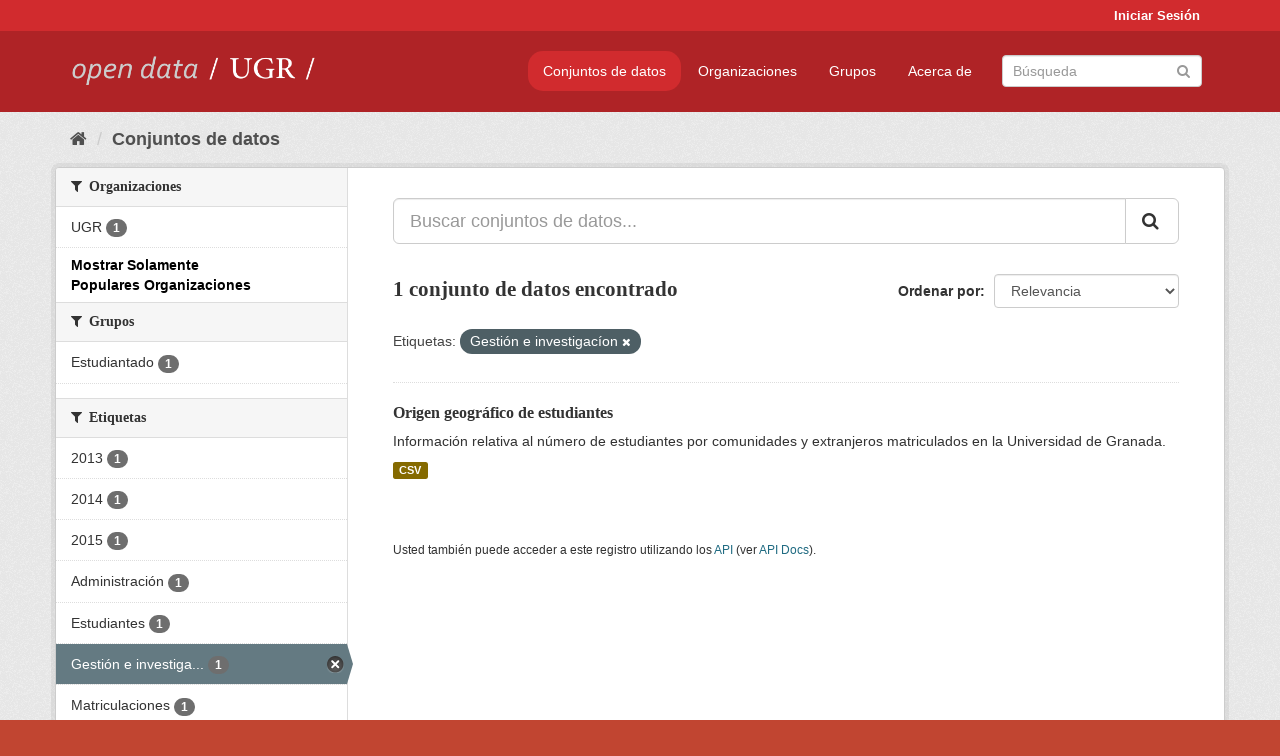

--- FILE ---
content_type: text/html; charset=utf-8
request_url: https://opendata.ugr.es/dataset/?_organization_limit=0&_tags_limit=0&tags=Gesti%C3%B3n+e+investigac%C3%ADon
body_size: 7193
content:
<!DOCTYPE html>
<!--[if IE 9]> <html lang="es" class="ie9"> <![endif]-->
<!--[if gt IE 8]><!--> <html lang="es"> <!--<![endif]-->
  <head>
    <meta charset="utf-8" />
      <meta name="generator" content="ckan 2.9.5" />
      <meta name="viewport" content="width=device-width, initial-scale=1.0">
    <title>Conjunto de datos - OpenData UGR</title>

    
    
    <link rel="shortcut icon" href="/base/images/faviconUGR.ico" />
    
    
        <link rel="alternate" type="text/n3" href="https://opendata.ugr.es/catalog.n3"/>
        <link rel="alternate" type="text/ttl" href="https://opendata.ugr.es/catalog.ttl"/>
        <link rel="alternate" type="application/rdf+xml" href="https://opendata.ugr.es/catalog.xml"/>
        <link rel="alternate" type="application/ld+json" href="https://opendata.ugr.es/catalog.jsonld"/>
    

    
      
      
      
      
    

    
    



    
      
      
    

    
    <link href="/webassets/base/eb9793eb_red.css" rel="stylesheet"/>
<link href="/webassets/ckanext-harvest/c95a0af2_harvest_css.css" rel="stylesheet"/><style>
                .site-footer  {
  #background-color: #842f22;
background-color: #d12b2e;
}
.account-masthead {
background: #d12b2e;
}




.masthead {
background: #af2326;
}

.account-masthead .account ul li a{
  
  color: white;
}


/*
#Para la imagen de fondo
#.hero{
#background: url("https://p1.pxfuel.com/preview/401/157/184/alhambra-spain-granada-window.jpg");
#}
*/

/* --> BIUSCADOR DE INICIO */
.homepage .module-search .module-content {
background-color: #d12b2e;

}


.homepage .module-search .tags {
background-color: #af2326;

}



. main-navigation-toggle a:hover {
  font-size:20px;
}




#main-navigation-toggle a:active{

 background: #d12b2e;
}

#main-navigation-toggle a:hover {
  
  /* font-size: 150%; */
  background: #d12b2e;
  
}

.account-masthead .account ul li a:hover {
    
    background-color: #af2326;
    
}

/* lineas del menu de configuracion, ajustes, logout */
.account-masthead .account ul li {
  
  border-left: none;
  
}

.account-masthead .account ul .active {
  
  background-color: black;
}

masthead .navigation .nav-pills li a:hover, .masthead .navigation .nav-pills li a:focus, .masthead .navigation .nav-pills li.active a{
  
 background: #d12b2e;
  
}
    
.btn-primary {
  
  background: #4d4c4d;
  border-color: #4d4c4d;
}


/* Color rojo oscuro de la franja superior al footer */
.homepage div:nth-child(3){
  
  background-color:  #af2326;
}


/* Color del gris de fondo */
.hero{
  
  /*! background: 
    
    url("https://p1.pxfuel.com/preview/16/472/53/wall-stones-marble-texture.jpg"); */
    /*
    url("https://p1.pxfuel.com/preview/688/816/856/pattern-texture-grey-brick-wall-model.jpg") repeat repeat;
    */
  /*! background-size: contain; */

  background-color: #dddddd;
background-image: None;
  
}

.homepage .row1{

  background:
     url("../../base/images/logo-ugr-blanco-transparente-sin-letras-rotado.svg");
  
  background-size: 190%;
  overflow: scroll;
  resize: both;


  background-position-y: 400px;
  background-position-x: -800px
  

}


h1, h2, h3, h4 {

font-size: 21px;
/*font-style: italic;*/
font-family: initial;

}

/* Imagenes de dcat, sparql, y estadisticas */
.hero .container div a img{
  
  max-width: 70%;
  
  
}
   

.hero .container div p {
  
  display: inline-block; 
  max-width: 49%;
  
}

.hero .container div p:nth-child(2){
  
  
  display:inline
   
}

.hero .container div p:nth-child(3){
 
  display: inline;  
  
  
}

.hero .container div p:nth-child(5){
  
  
  float: right;
  margin-top: 7%;
}

.hero .container div p:nth-child(8){
  
  
 
  float: right;
  
}


.hero .container div p:nth-child(8) img{
  
 
  float: right;
  
}



.hero .container div p:nth-child(13){
  
  
  float: right;
  margin-top: 8%
}



.hero .container div p:nth-child(15){
  
  
display: inline;  
  
  
}

.hero .container .module-content div h2{
  
  background-color: #dddddd;
  text-align: center
  
}

.hero .container div h1{
  
  text-align: center;
  
}


/* Cajas redondeadas ---------------> */
.hero .container .col-md-6.col2 .module-content.box {
  
  height: 100%;
  width: 100%;
  margin-top: 10px;
  border-top-left-radius: 30px;
  border-top-right-radius: 30px;
  border-bottom-right-radius: 30px;
  border-bottom-left-radius: 30px;
  
}


.homepage .module-search, .homepage .module-search .module-content{
  
  border-top-left-radius: 30px;
  border-top-right-radius: 30px;
}

.homepage .module-search{
  margin-top: 10px;
}


.homepage.layout-2 .stats {
  
  border-bottom-left-radius: 30px;
  border-bottom-right-radius: 30px;

}

/* <------------- Cajas redondeadas*/


.hero .container .col-md-6.col2 ul {
  
  
  margin-bottom: 10%;
}


/*radio del li > a del navbar */
.nav-pills > li > a {
    border-radius: 15px;
}



/* Paginación de los datasets */

.pagination > li > a {
  
  color: black;
  padding: 6px 15px;
  border: none;
  
}

.pagination > li > a:hover {
  
  background-color: #dddddd;
  color: black;
  
  
}



.pagination > .active > a{
  
  background-color: #dddddd;
  color: black;
}





.pagination > li > a, .pagination > li > span {
    
    padding: 6px 15px;
  
}


.pagination > .active > a:hover  {
  
    z-index: 3;
    color: #fff;
    cursor: default;
    background-color: black ;
   
}

/*footer ----------------------------> */

.site-footer a{
  
  color: white;
  
}

.site-footer label {
    color: white;
}

.site-footer p {
  
  color: white;
}

/* marca ugr + LOGO */

.navbar-left{
  
  width: 40%;
  padding-top: 12px;
  
}

.navbar-left img {
  
  width: 55%;
  
  
}





/* condicion para dispositivos pequeños*/

@media (max-width:475px){
  
  .hero .container .module-content div h2{
  
    margin-top: 21%;
  
  }
  
  
  .hero .container div a img {
    max-width: 70%;
    margin-top: 20%;
}
  
 

}




@media (max-width: 1200px){
  
  .header-image.navbar-left {
    
    
   width: 22%;
   margin-top: 7px;
    
    
  }
  
  
  .header-image.navbar-left .logo img{
    
    width: 100%;
  }


  
}


@media (max-width: 766px){
  
  
  .main{
    background-color: #af2326
  }

  
  
}




      </style>
    
  </head>

  
  <body data-site-root="https://opendata.ugr.es/" data-locale-root="https://opendata.ugr.es/" >

    
    <div class="sr-only sr-only-focusable"><a href="#content">Ir al contenido</a></div>
  

  
     
<div class="account-masthead">
  <div class="container">
     
    <nav class="account not-authed" aria-label="Cuenta">
      <ul class="list-unstyled">
        
        <li><a href="/user/login">Iniciar Sesión</a></li>
         
      </ul>
    </nav>
     
  </div>
</div>

<header class="navbar navbar-static-top masthead">
    
  <div class="container">
    <div class="navbar-right">
      <button data-target="#main-navigation-toggle" data-toggle="collapse" class="navbar-toggle collapsed" type="button" aria-label="expand or collapse" aria-expanded="false">
        <span class="sr-only">Toggle navigation</span>
        <span class="fa fa-bars"></span>
      </button>
    </div>
    <hgroup class="header-image navbar-left">
       
      <a class="logo" href="/"><img src="/uploads/admin/2022-02-21-120002.678222marca-open-data-ugr.png" alt="OpenData UGR" title="OpenData UGR" /></a>
       
    </hgroup>

    <div class="collapse navbar-collapse" id="main-navigation-toggle">
      
      <nav class="section navigation">
        <ul class="nav nav-pills">
            
		<li class="active"><a href="/dataset/">Conjuntos de datos</a></li><li><a href="/organization/">Organizaciones</a></li><li><a href="/group/">Grupos</a></li><li><a href="/about">Acerca de</a></li>
	    
        </ul>
      </nav>
       
      <form class="section site-search simple-input" action="/dataset/" method="get">
        <div class="field">
          <label for="field-sitewide-search">Buscar conjuntos de datos</label>
          <input id="field-sitewide-search" type="text" class="form-control" name="q" placeholder="Búsqueda" aria-label="Buscar conjuntos de datos"/>
          <button class="btn-search" type="submit" aria-label="Enviar"><i class="fa fa-search"></i></button>
        </div>
      </form>
      
    </div>
  </div>
</header>

  
    <div class="main">
      <div id="content" class="container">
        
          
            <div class="flash-messages">
              
                
              
            </div>
          

          
            <div class="toolbar" role="navigation" aria-label="Miga de pan">
              
                
                  <ol class="breadcrumb">
                    
<li class="home"><a href="/" aria-label="Inicio"><i class="fa fa-home"></i><span> Inicio</span></a></li>
                    
  <li class="active"><a href="/dataset/">Conjuntos de datos</a></li>

                  </ol>
                
              
            </div>
          

          <div class="row wrapper">
            
            
            

            
              <aside class="secondary col-sm-3">
                
                
  <div class="filters">
    <div>
      
        

    
    
	
	    
	    
		<section class="module module-narrow module-shallow">
		    
			<h2 class="module-heading">
			    <i class="fa fa-filter"></i>
			    
			    Organizaciones
			</h2>
		    
		    
			
			    
				<nav aria-label="Organizaciones">
				    <ul class="list-unstyled nav nav-simple nav-facet">
					
					    
					    
					    
					    
					    <li class="nav-item">
						<a href="/dataset/?_organization_limit=0&amp;_tags_limit=0&amp;tags=Gesti%C3%B3n+e+investigac%C3%ADon&amp;organization=universidad-granada" title="">
						    <span class="item-label">UGR</span>
						    <span class="hidden separator"> - </span>
						    <span class="item-count badge">1</span>
						</a>
					    </li>
					
				    </ul>
				</nav>

				<p class="module-footer">
				    
					<a href="/dataset/?_tags_limit=0&amp;tags=Gesti%C3%B3n+e+investigac%C3%ADon" class="read-more">Mostrar Solamente Populares Organizaciones</a>
				    
				</p>
			    
			
		    
		</section>
	    
	
    

      
        

    
    
	
	    
	    
		<section class="module module-narrow module-shallow">
		    
			<h2 class="module-heading">
			    <i class="fa fa-filter"></i>
			    
			    Grupos
			</h2>
		    
		    
			
			    
				<nav aria-label="Grupos">
				    <ul class="list-unstyled nav nav-simple nav-facet">
					
					    
					    
					    
					    
					    <li class="nav-item">
						<a href="/dataset/?_organization_limit=0&amp;_tags_limit=0&amp;tags=Gesti%C3%B3n+e+investigac%C3%ADon&amp;groups=estudiantes" title="">
						    <span class="item-label">Estudiantado</span>
						    <span class="hidden separator"> - </span>
						    <span class="item-count badge">1</span>
						</a>
					    </li>
					
				    </ul>
				</nav>

				<p class="module-footer">
				    
					
				    
				</p>
			    
			
		    
		</section>
	    
	
    

      
        

    
    
	
	    
	    
		<section class="module module-narrow module-shallow">
		    
			<h2 class="module-heading">
			    <i class="fa fa-filter"></i>
			    
			    Etiquetas
			</h2>
		    
		    
			
			    
				<nav aria-label="Etiquetas">
				    <ul class="list-unstyled nav nav-simple nav-facet">
					
					    
					    
					    
					    
					    <li class="nav-item">
						<a href="/dataset/?_organization_limit=0&amp;_tags_limit=0&amp;tags=Gesti%C3%B3n+e+investigac%C3%ADon&amp;tags=2013" title="">
						    <span class="item-label">2013</span>
						    <span class="hidden separator"> - </span>
						    <span class="item-count badge">1</span>
						</a>
					    </li>
					
					    
					    
					    
					    
					    <li class="nav-item">
						<a href="/dataset/?_organization_limit=0&amp;_tags_limit=0&amp;tags=Gesti%C3%B3n+e+investigac%C3%ADon&amp;tags=2014" title="">
						    <span class="item-label">2014</span>
						    <span class="hidden separator"> - </span>
						    <span class="item-count badge">1</span>
						</a>
					    </li>
					
					    
					    
					    
					    
					    <li class="nav-item">
						<a href="/dataset/?_organization_limit=0&amp;_tags_limit=0&amp;tags=Gesti%C3%B3n+e+investigac%C3%ADon&amp;tags=2015" title="">
						    <span class="item-label">2015</span>
						    <span class="hidden separator"> - </span>
						    <span class="item-count badge">1</span>
						</a>
					    </li>
					
					    
					    
					    
					    
					    <li class="nav-item">
						<a href="/dataset/?_organization_limit=0&amp;_tags_limit=0&amp;tags=Gesti%C3%B3n+e+investigac%C3%ADon&amp;tags=Administraci%C3%B3n" title="">
						    <span class="item-label">Administración</span>
						    <span class="hidden separator"> - </span>
						    <span class="item-count badge">1</span>
						</a>
					    </li>
					
					    
					    
					    
					    
					    <li class="nav-item">
						<a href="/dataset/?_organization_limit=0&amp;_tags_limit=0&amp;tags=Gesti%C3%B3n+e+investigac%C3%ADon&amp;tags=Estudiantes" title="">
						    <span class="item-label">Estudiantes</span>
						    <span class="hidden separator"> - </span>
						    <span class="item-count badge">1</span>
						</a>
					    </li>
					
					    
					    
					    
					    
					    <li class="nav-item active">
						<a href="/dataset/?_organization_limit=0&amp;_tags_limit=0" title="Gestión e investigacíon">
						    <span class="item-label">Gestión e investiga...</span>
						    <span class="hidden separator"> - </span>
						    <span class="item-count badge">1</span>
						</a>
					    </li>
					
					    
					    
					    
					    
					    <li class="nav-item">
						<a href="/dataset/?_organization_limit=0&amp;_tags_limit=0&amp;tags=Gesti%C3%B3n+e+investigac%C3%ADon&amp;tags=Matriculaciones" title="">
						    <span class="item-label">Matriculaciones</span>
						    <span class="hidden separator"> - </span>
						    <span class="item-count badge">1</span>
						</a>
					    </li>
					
					    
					    
					    
					    
					    <li class="nav-item">
						<a href="/dataset/?_organization_limit=0&amp;_tags_limit=0&amp;tags=Gesti%C3%B3n+e+investigac%C3%ADon&amp;tags=Peri%C3%B3dico" title="">
						    <span class="item-label">Periódico</span>
						    <span class="hidden separator"> - </span>
						    <span class="item-count badge">1</span>
						</a>
					    </li>
					
					    
					    
					    
					    
					    <li class="nav-item">
						<a href="/dataset/?_organization_limit=0&amp;_tags_limit=0&amp;tags=Gesti%C3%B3n+e+investigac%C3%ADon&amp;tags=Secretar%C3%ADa" title="">
						    <span class="item-label">Secretaría</span>
						    <span class="hidden separator"> - </span>
						    <span class="item-count badge">1</span>
						</a>
					    </li>
					
				    </ul>
				</nav>

				<p class="module-footer">
				    
					<a href="/dataset/?_organization_limit=0&amp;tags=Gesti%C3%B3n+e+investigac%C3%ADon" class="read-more">Mostrar Solamente Populares Etiquetas</a>
				    
				</p>
			    
			
		    
		</section>
	    
	
    

      
        

    
    
	
	    
	    
		<section class="module module-narrow module-shallow">
		    
			<h2 class="module-heading">
			    <i class="fa fa-filter"></i>
			    
			    Formatos
			</h2>
		    
		    
			
			    
				<nav aria-label="Formatos">
				    <ul class="list-unstyled nav nav-simple nav-facet">
					
					    
					    
					    
					    
					    <li class="nav-item">
						<a href="/dataset/?_organization_limit=0&amp;_tags_limit=0&amp;tags=Gesti%C3%B3n+e+investigac%C3%ADon&amp;res_format=CSV" title="">
						    <span class="item-label">CSV</span>
						    <span class="hidden separator"> - </span>
						    <span class="item-count badge">1</span>
						</a>
					    </li>
					
				    </ul>
				</nav>

				<p class="module-footer">
				    
					
				    
				</p>
			    
			
		    
		</section>
	    
	
    

      
        

    
    
	
	    
	    
		<section class="module module-narrow module-shallow">
		    
			<h2 class="module-heading">
			    <i class="fa fa-filter"></i>
			    
			    Licencias
			</h2>
		    
		    
			
			    
				<nav aria-label="Licencias">
				    <ul class="list-unstyled nav nav-simple nav-facet">
					
					    
					    
					    
					    
					    <li class="nav-item">
						<a href="/dataset/?_organization_limit=0&amp;_tags_limit=0&amp;tags=Gesti%C3%B3n+e+investigac%C3%ADon&amp;license_id=odc-by" title="Open Data Commons Attribution License">
						    <span class="item-label">Open Data Commons A...</span>
						    <span class="hidden separator"> - </span>
						    <span class="item-count badge">1</span>
						</a>
					    </li>
					
				    </ul>
				</nav>

				<p class="module-footer">
				    
					
				    
				</p>
			    
			
		    
		</section>
	    
	
    

      
    </div>
    <a class="close no-text hide-filters"><i class="fa fa-times-circle"></i><span class="text">close</span></a>
  </div>

              </aside>
            

            
              <div class="primary col-sm-9 col-xs-12" role="main">
                
                
  <section class="module">
    <div class="module-content">
      
        
      
      
        
        
        







<form id="dataset-search-form" class="search-form" method="get" data-module="select-switch">

  
    <div class="input-group search-input-group">
      <input aria-label="Buscar conjuntos de datos..." id="field-giant-search" type="text" class="form-control input-lg" name="q" value="" autocomplete="off" placeholder="Buscar conjuntos de datos...">
      
      <span class="input-group-btn">
        <button class="btn btn-default btn-lg" type="submit" value="search" aria-label="Enviar">
          <i class="fa fa-search"></i>
        </button>
      </span>
      
    </div>
  

  
    <span>
  
  

  
  
  
  <input type="hidden" name="tags" value="Gestión e investigacíon" />
  
  
  
  </span>
  

  
    
      <div class="form-select form-group control-order-by">
        <label for="field-order-by">Ordenar por</label>
        <select id="field-order-by" name="sort" class="form-control">
          
            
              <option value="score desc, metadata_modified desc" selected="selected">Relevancia</option>
            
          
            
              <option value="title_string asc">Nombre Ascendente</option>
            
          
            
              <option value="title_string desc">Nombre Descendente</option>
            
          
            
              <option value="metadata_modified desc">Última modificación</option>
            
          
            
          
        </select>
        
        <button class="btn btn-default js-hide" type="submit">Ir</button>
        
      </div>
    
  

  
    
      <h1>

  
  
  
  

1 conjunto de datos encontrado</h1>
    
  

  
    
      <p class="filter-list">
        
          
          <span class="facet">Etiquetas:</span>
          
            <span class="filtered pill">Gestión e investigacíon
              <a href="/dataset/?_organization_limit=0&amp;_tags_limit=0" class="remove" title="Quitar"><i class="fa fa-times"></i></a>
            </span>
          
        
      </p>
      <a class="show-filters btn btn-default">Filtrar Resultados</a>
    
  

</form>




      
      
        

  
    <ul class="dataset-list list-unstyled">
    	
	      
	        






  <li class="dataset-item">
    
      <div class="dataset-content">
        
          <h2 class="dataset-heading">
            
              
            
            
		<a href="/dataset/estudiantes-fuera-comunidad">Origen geográfico de estudiantes</a>
            
            
              
              
            
          </h2>
        
        
          
        
        
          
            <div>Información relativa al número de estudiantes por comunidades y extranjeros matriculados en la Universidad de Granada. </div>
          
        
      </div>
      
        
          
            <ul class="dataset-resources list-unstyled">
              
                
                <li>
                  <a href="/dataset/estudiantes-fuera-comunidad" class="label label-default" data-format="csv">CSV</a>
                </li>
                
              
            </ul>
          
        
      
    
  </li>

	      
	    
    </ul>
  

      
    </div>

    
      
    
  </section>

  
    <section class="module">
      <div class="module-content">
        
          <small>
            
            
            
          Usted también puede acceder a este registro utilizando los <a href="/api/3">API</a> (ver <a href="http://docs.ckan.org/en/2.9/api/">API Docs</a>).
          </small>
        
      </div>
    </section>
  

              </div>
            
          </div>
        
      </div>
    </div>
  
    <footer class="site-footer">
  <div class="container">
    
    <div class="row">
      <div class="col-md-8 footer-links">
        
          <ul class="list-unstyled">
            
              <li><a href="/about">Acerca de OpenData UGR</a></li>
            
          </ul>
          <ul class="list-unstyled">
            
              
              <li><a href="http://docs.ckan.org/en/2.9/api/">API CKAN</a></li>
              <li><a href="http://www.ckan.org/">CKAN Association</a></li>
              <li><a href="http://www.opendefinition.org/okd/"><img src="/base/images/od_80x15_blue.png" alt="Open Data"></a></li>
            
          </ul>
        
      </div>
      <div class="col-md-4 attribution">
        
          <p><strong>Gestionado con </strong> <a class="hide-text ckan-footer-logo" href="http://ckan.org">CKAN</a></p>
        
        
          
<form class="form-inline form-select lang-select" action="/util/redirect" data-module="select-switch" method="POST">
  <label for="field-lang-select">Idioma</label>
  <select id="field-lang-select" name="url" data-module="autocomplete" data-module-dropdown-class="lang-dropdown" data-module-container-class="lang-container">
    
      <option value="/es/dataset/?_organization_limit=0&amp;_tags_limit=0&amp;tags=Gesti%C3%B3n+e+investigac%C3%ADon" selected="selected">
        español
      </option>
    
      <option value="/en/dataset/?_organization_limit=0&amp;_tags_limit=0&amp;tags=Gesti%C3%B3n+e+investigac%C3%ADon" >
        English
      </option>
    
      <option value="/pt_BR/dataset/?_organization_limit=0&amp;_tags_limit=0&amp;tags=Gesti%C3%B3n+e+investigac%C3%ADon" >
        português (Brasil)
      </option>
    
      <option value="/ja/dataset/?_organization_limit=0&amp;_tags_limit=0&amp;tags=Gesti%C3%B3n+e+investigac%C3%ADon" >
        日本語
      </option>
    
      <option value="/it/dataset/?_organization_limit=0&amp;_tags_limit=0&amp;tags=Gesti%C3%B3n+e+investigac%C3%ADon" >
        italiano
      </option>
    
      <option value="/cs_CZ/dataset/?_organization_limit=0&amp;_tags_limit=0&amp;tags=Gesti%C3%B3n+e+investigac%C3%ADon" >
        čeština (Česko)
      </option>
    
      <option value="/ca/dataset/?_organization_limit=0&amp;_tags_limit=0&amp;tags=Gesti%C3%B3n+e+investigac%C3%ADon" >
        català
      </option>
    
      <option value="/fr/dataset/?_organization_limit=0&amp;_tags_limit=0&amp;tags=Gesti%C3%B3n+e+investigac%C3%ADon" >
        français
      </option>
    
      <option value="/el/dataset/?_organization_limit=0&amp;_tags_limit=0&amp;tags=Gesti%C3%B3n+e+investigac%C3%ADon" >
        Ελληνικά
      </option>
    
      <option value="/sv/dataset/?_organization_limit=0&amp;_tags_limit=0&amp;tags=Gesti%C3%B3n+e+investigac%C3%ADon" >
        svenska
      </option>
    
      <option value="/sr/dataset/?_organization_limit=0&amp;_tags_limit=0&amp;tags=Gesti%C3%B3n+e+investigac%C3%ADon" >
        српски
      </option>
    
      <option value="/no/dataset/?_organization_limit=0&amp;_tags_limit=0&amp;tags=Gesti%C3%B3n+e+investigac%C3%ADon" >
        norsk bokmål (Norge)
      </option>
    
      <option value="/sk/dataset/?_organization_limit=0&amp;_tags_limit=0&amp;tags=Gesti%C3%B3n+e+investigac%C3%ADon" >
        slovenčina
      </option>
    
      <option value="/fi/dataset/?_organization_limit=0&amp;_tags_limit=0&amp;tags=Gesti%C3%B3n+e+investigac%C3%ADon" >
        suomi
      </option>
    
      <option value="/ru/dataset/?_organization_limit=0&amp;_tags_limit=0&amp;tags=Gesti%C3%B3n+e+investigac%C3%ADon" >
        русский
      </option>
    
      <option value="/de/dataset/?_organization_limit=0&amp;_tags_limit=0&amp;tags=Gesti%C3%B3n+e+investigac%C3%ADon" >
        Deutsch
      </option>
    
      <option value="/pl/dataset/?_organization_limit=0&amp;_tags_limit=0&amp;tags=Gesti%C3%B3n+e+investigac%C3%ADon" >
        polski
      </option>
    
      <option value="/nl/dataset/?_organization_limit=0&amp;_tags_limit=0&amp;tags=Gesti%C3%B3n+e+investigac%C3%ADon" >
        Nederlands
      </option>
    
      <option value="/bg/dataset/?_organization_limit=0&amp;_tags_limit=0&amp;tags=Gesti%C3%B3n+e+investigac%C3%ADon" >
        български
      </option>
    
      <option value="/ko_KR/dataset/?_organization_limit=0&amp;_tags_limit=0&amp;tags=Gesti%C3%B3n+e+investigac%C3%ADon" >
        한국어 (대한민국)
      </option>
    
      <option value="/hu/dataset/?_organization_limit=0&amp;_tags_limit=0&amp;tags=Gesti%C3%B3n+e+investigac%C3%ADon" >
        magyar
      </option>
    
      <option value="/sl/dataset/?_organization_limit=0&amp;_tags_limit=0&amp;tags=Gesti%C3%B3n+e+investigac%C3%ADon" >
        slovenščina
      </option>
    
      <option value="/lv/dataset/?_organization_limit=0&amp;_tags_limit=0&amp;tags=Gesti%C3%B3n+e+investigac%C3%ADon" >
        latviešu
      </option>
    
      <option value="/es_AR/dataset/?_organization_limit=0&amp;_tags_limit=0&amp;tags=Gesti%C3%B3n+e+investigac%C3%ADon" >
        español (Argentina)
      </option>
    
      <option value="/tl/dataset/?_organization_limit=0&amp;_tags_limit=0&amp;tags=Gesti%C3%B3n+e+investigac%C3%ADon" >
        Filipino (Pilipinas)
      </option>
    
      <option value="/mk/dataset/?_organization_limit=0&amp;_tags_limit=0&amp;tags=Gesti%C3%B3n+e+investigac%C3%ADon" >
        македонски
      </option>
    
      <option value="/fa_IR/dataset/?_organization_limit=0&amp;_tags_limit=0&amp;tags=Gesti%C3%B3n+e+investigac%C3%ADon" >
        فارسی (ایران)
      </option>
    
      <option value="/da_DK/dataset/?_organization_limit=0&amp;_tags_limit=0&amp;tags=Gesti%C3%B3n+e+investigac%C3%ADon" >
        dansk (Danmark)
      </option>
    
      <option value="/lt/dataset/?_organization_limit=0&amp;_tags_limit=0&amp;tags=Gesti%C3%B3n+e+investigac%C3%ADon" >
        lietuvių
      </option>
    
      <option value="/uk/dataset/?_organization_limit=0&amp;_tags_limit=0&amp;tags=Gesti%C3%B3n+e+investigac%C3%ADon" >
        українська
      </option>
    
      <option value="/is/dataset/?_organization_limit=0&amp;_tags_limit=0&amp;tags=Gesti%C3%B3n+e+investigac%C3%ADon" >
        íslenska
      </option>
    
      <option value="/sr_Latn/dataset/?_organization_limit=0&amp;_tags_limit=0&amp;tags=Gesti%C3%B3n+e+investigac%C3%ADon" >
        srpski (latinica)
      </option>
    
      <option value="/hr/dataset/?_organization_limit=0&amp;_tags_limit=0&amp;tags=Gesti%C3%B3n+e+investigac%C3%ADon" >
        hrvatski
      </option>
    
      <option value="/ne/dataset/?_organization_limit=0&amp;_tags_limit=0&amp;tags=Gesti%C3%B3n+e+investigac%C3%ADon" >
        नेपाली
      </option>
    
      <option value="/am/dataset/?_organization_limit=0&amp;_tags_limit=0&amp;tags=Gesti%C3%B3n+e+investigac%C3%ADon" >
        አማርኛ
      </option>
    
      <option value="/my_MM/dataset/?_organization_limit=0&amp;_tags_limit=0&amp;tags=Gesti%C3%B3n+e+investigac%C3%ADon" >
        မြန်မာ (မြန်မာ)
      </option>
    
      <option value="/th/dataset/?_organization_limit=0&amp;_tags_limit=0&amp;tags=Gesti%C3%B3n+e+investigac%C3%ADon" >
        ไทย
      </option>
    
      <option value="/he/dataset/?_organization_limit=0&amp;_tags_limit=0&amp;tags=Gesti%C3%B3n+e+investigac%C3%ADon" >
        עברית
      </option>
    
      <option value="/ar/dataset/?_organization_limit=0&amp;_tags_limit=0&amp;tags=Gesti%C3%B3n+e+investigac%C3%ADon" >
        العربية
      </option>
    
      <option value="/zh_Hant_TW/dataset/?_organization_limit=0&amp;_tags_limit=0&amp;tags=Gesti%C3%B3n+e+investigac%C3%ADon" >
        中文 (繁體, 台灣)
      </option>
    
      <option value="/zh_Hans_CN/dataset/?_organization_limit=0&amp;_tags_limit=0&amp;tags=Gesti%C3%B3n+e+investigac%C3%ADon" >
        中文 (简体, 中国)
      </option>
    
      <option value="/id/dataset/?_organization_limit=0&amp;_tags_limit=0&amp;tags=Gesti%C3%B3n+e+investigac%C3%ADon" >
        Indonesia
      </option>
    
      <option value="/en_AU/dataset/?_organization_limit=0&amp;_tags_limit=0&amp;tags=Gesti%C3%B3n+e+investigac%C3%ADon" >
        English (Australia)
      </option>
    
      <option value="/km/dataset/?_organization_limit=0&amp;_tags_limit=0&amp;tags=Gesti%C3%B3n+e+investigac%C3%ADon" >
        ខ្មែរ
      </option>
    
      <option value="/tr/dataset/?_organization_limit=0&amp;_tags_limit=0&amp;tags=Gesti%C3%B3n+e+investigac%C3%ADon" >
        Türkçe
      </option>
    
      <option value="/eu/dataset/?_organization_limit=0&amp;_tags_limit=0&amp;tags=Gesti%C3%B3n+e+investigac%C3%ADon" >
        euskara
      </option>
    
      <option value="/gl/dataset/?_organization_limit=0&amp;_tags_limit=0&amp;tags=Gesti%C3%B3n+e+investigac%C3%ADon" >
        galego
      </option>
    
      <option value="/vi/dataset/?_organization_limit=0&amp;_tags_limit=0&amp;tags=Gesti%C3%B3n+e+investigac%C3%ADon" >
        Tiếng Việt
      </option>
    
      <option value="/mn_MN/dataset/?_organization_limit=0&amp;_tags_limit=0&amp;tags=Gesti%C3%B3n+e+investigac%C3%ADon" >
        монгол (Монгол)
      </option>
    
      <option value="/pt_PT/dataset/?_organization_limit=0&amp;_tags_limit=0&amp;tags=Gesti%C3%B3n+e+investigac%C3%ADon" >
        português (Portugal)
      </option>
    
      <option value="/sq/dataset/?_organization_limit=0&amp;_tags_limit=0&amp;tags=Gesti%C3%B3n+e+investigac%C3%ADon" >
        shqip
      </option>
    
      <option value="/ro/dataset/?_organization_limit=0&amp;_tags_limit=0&amp;tags=Gesti%C3%B3n+e+investigac%C3%ADon" >
        română
      </option>
    
      <option value="/uk_UA/dataset/?_organization_limit=0&amp;_tags_limit=0&amp;tags=Gesti%C3%B3n+e+investigac%C3%ADon" >
        українська (Україна)
      </option>
    
  </select>
  <button class="btn btn-default js-hide" type="submit">Ir</button>
</form>
        
      </div>
    </div>
    
  </div>

  
    
  
</footer>
  
  
  
  
  
    

      

    
    
    <link href="/webassets/vendor/f3b8236b_select2.css" rel="stylesheet"/>
<link href="/webassets/vendor/0b01aef1_font-awesome.css" rel="stylesheet"/>
    <script src="/webassets/vendor/d8ae4bed_jquery.js" type="text/javascript"></script>
<script src="/webassets/vendor/fb6095a0_vendor.js" type="text/javascript"></script>
<script src="/webassets/vendor/580fa18d_bootstrap.js" type="text/javascript"></script>
<script src="/webassets/base/15a18f6c_main.js" type="text/javascript"></script>
<script src="/webassets/base/266988e1_ckan.js" type="text/javascript"></script>
  </body>
</html>